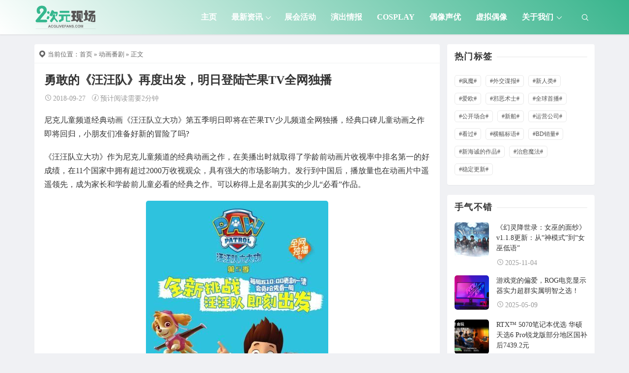

--- FILE ---
content_type: text/html; charset=UTF-8
request_url: https://www.acglivefan.com/archives/27125
body_size: 12479
content:
<!DOCTYPE html>
<html lang="en-US">
<head>
<meta http-equiv="content-type" content="text/html; charset=UTF-8">
<meta name="viewport" content="width=device-width, minimum-scale=1.0, maximum-scale=1.0, initial-scale=1.0">

<title>勇敢的《汪汪队》再度出发，明日登陆芒果TV全网独播-二次元现场</title>
<meta name="keywords" content="汪汪队,动画番剧, 资讯聚合, 2018">
<meta name="description" content="尼克儿童频道经典动画《汪汪队立大功》第五季明日即将在芒果TV少儿频道全网独播，经典口碑儿童动画之作即将回归，小朋友们准备好新的冒险了吗? 《汪汪队立大功》作为尼克儿童频道的经典动画之作，在美播出时就取得了学龄前动画片收视率中排名第一的好成绩，在11个国家中拥有超过2000万收视观众，具有强大的市场影响力。发行到中国后，播放量也在动画片中遥遥领先，成为家长和学龄前儿童必看的经典之作。可以称得上是名副">
<script type="application/javascript">var ajaxurl = "https://www.acglivefan.com/wp-admin/admin-ajax.php"</script><meta name='robots' content='max-image-preview:large' />
	<style>img:is([sizes="auto" i], [sizes^="auto," i]) { contain-intrinsic-size: 3000px 1500px }</style>
	<script src="https://www.acglivefan.com/wp-content/themes/Relive-Pro/static/js/lazysizes.min.js" async=""></script><link rel='stylesheet' id='wp-block-library-css' href='https://www.acglivefan.com/wp-includes/css/dist/block-library/style.min.css' type='text/css' media='all' />
<style id='classic-theme-styles-inline-css' type='text/css'>
/*! This file is auto-generated */
.wp-block-button__link{color:#fff;background-color:#32373c;border-radius:9999px;box-shadow:none;text-decoration:none;padding:calc(.667em + 2px) calc(1.333em + 2px);font-size:1.125em}.wp-block-file__button{background:#32373c;color:#fff;text-decoration:none}
</style>
<style id='global-styles-inline-css' type='text/css'>
:root{--wp--preset--aspect-ratio--square: 1;--wp--preset--aspect-ratio--4-3: 4/3;--wp--preset--aspect-ratio--3-4: 3/4;--wp--preset--aspect-ratio--3-2: 3/2;--wp--preset--aspect-ratio--2-3: 2/3;--wp--preset--aspect-ratio--16-9: 16/9;--wp--preset--aspect-ratio--9-16: 9/16;--wp--preset--color--black: #000000;--wp--preset--color--cyan-bluish-gray: #abb8c3;--wp--preset--color--white: #ffffff;--wp--preset--color--pale-pink: #f78da7;--wp--preset--color--vivid-red: #cf2e2e;--wp--preset--color--luminous-vivid-orange: #ff6900;--wp--preset--color--luminous-vivid-amber: #fcb900;--wp--preset--color--light-green-cyan: #7bdcb5;--wp--preset--color--vivid-green-cyan: #00d084;--wp--preset--color--pale-cyan-blue: #8ed1fc;--wp--preset--color--vivid-cyan-blue: #0693e3;--wp--preset--color--vivid-purple: #9b51e0;--wp--preset--gradient--vivid-cyan-blue-to-vivid-purple: linear-gradient(135deg,rgba(6,147,227,1) 0%,rgb(155,81,224) 100%);--wp--preset--gradient--light-green-cyan-to-vivid-green-cyan: linear-gradient(135deg,rgb(122,220,180) 0%,rgb(0,208,130) 100%);--wp--preset--gradient--luminous-vivid-amber-to-luminous-vivid-orange: linear-gradient(135deg,rgba(252,185,0,1) 0%,rgba(255,105,0,1) 100%);--wp--preset--gradient--luminous-vivid-orange-to-vivid-red: linear-gradient(135deg,rgba(255,105,0,1) 0%,rgb(207,46,46) 100%);--wp--preset--gradient--very-light-gray-to-cyan-bluish-gray: linear-gradient(135deg,rgb(238,238,238) 0%,rgb(169,184,195) 100%);--wp--preset--gradient--cool-to-warm-spectrum: linear-gradient(135deg,rgb(74,234,220) 0%,rgb(151,120,209) 20%,rgb(207,42,186) 40%,rgb(238,44,130) 60%,rgb(251,105,98) 80%,rgb(254,248,76) 100%);--wp--preset--gradient--blush-light-purple: linear-gradient(135deg,rgb(255,206,236) 0%,rgb(152,150,240) 100%);--wp--preset--gradient--blush-bordeaux: linear-gradient(135deg,rgb(254,205,165) 0%,rgb(254,45,45) 50%,rgb(107,0,62) 100%);--wp--preset--gradient--luminous-dusk: linear-gradient(135deg,rgb(255,203,112) 0%,rgb(199,81,192) 50%,rgb(65,88,208) 100%);--wp--preset--gradient--pale-ocean: linear-gradient(135deg,rgb(255,245,203) 0%,rgb(182,227,212) 50%,rgb(51,167,181) 100%);--wp--preset--gradient--electric-grass: linear-gradient(135deg,rgb(202,248,128) 0%,rgb(113,206,126) 100%);--wp--preset--gradient--midnight: linear-gradient(135deg,rgb(2,3,129) 0%,rgb(40,116,252) 100%);--wp--preset--font-size--small: 13px;--wp--preset--font-size--medium: 20px;--wp--preset--font-size--large: 36px;--wp--preset--font-size--x-large: 42px;--wp--preset--spacing--20: 0.44rem;--wp--preset--spacing--30: 0.67rem;--wp--preset--spacing--40: 1rem;--wp--preset--spacing--50: 1.5rem;--wp--preset--spacing--60: 2.25rem;--wp--preset--spacing--70: 3.38rem;--wp--preset--spacing--80: 5.06rem;--wp--preset--shadow--natural: 6px 6px 9px rgba(0, 0, 0, 0.2);--wp--preset--shadow--deep: 12px 12px 50px rgba(0, 0, 0, 0.4);--wp--preset--shadow--sharp: 6px 6px 0px rgba(0, 0, 0, 0.2);--wp--preset--shadow--outlined: 6px 6px 0px -3px rgba(255, 255, 255, 1), 6px 6px rgba(0, 0, 0, 1);--wp--preset--shadow--crisp: 6px 6px 0px rgba(0, 0, 0, 1);}:where(.is-layout-flex){gap: 0.5em;}:where(.is-layout-grid){gap: 0.5em;}body .is-layout-flex{display: flex;}.is-layout-flex{flex-wrap: wrap;align-items: center;}.is-layout-flex > :is(*, div){margin: 0;}body .is-layout-grid{display: grid;}.is-layout-grid > :is(*, div){margin: 0;}:where(.wp-block-columns.is-layout-flex){gap: 2em;}:where(.wp-block-columns.is-layout-grid){gap: 2em;}:where(.wp-block-post-template.is-layout-flex){gap: 1.25em;}:where(.wp-block-post-template.is-layout-grid){gap: 1.25em;}.has-black-color{color: var(--wp--preset--color--black) !important;}.has-cyan-bluish-gray-color{color: var(--wp--preset--color--cyan-bluish-gray) !important;}.has-white-color{color: var(--wp--preset--color--white) !important;}.has-pale-pink-color{color: var(--wp--preset--color--pale-pink) !important;}.has-vivid-red-color{color: var(--wp--preset--color--vivid-red) !important;}.has-luminous-vivid-orange-color{color: var(--wp--preset--color--luminous-vivid-orange) !important;}.has-luminous-vivid-amber-color{color: var(--wp--preset--color--luminous-vivid-amber) !important;}.has-light-green-cyan-color{color: var(--wp--preset--color--light-green-cyan) !important;}.has-vivid-green-cyan-color{color: var(--wp--preset--color--vivid-green-cyan) !important;}.has-pale-cyan-blue-color{color: var(--wp--preset--color--pale-cyan-blue) !important;}.has-vivid-cyan-blue-color{color: var(--wp--preset--color--vivid-cyan-blue) !important;}.has-vivid-purple-color{color: var(--wp--preset--color--vivid-purple) !important;}.has-black-background-color{background-color: var(--wp--preset--color--black) !important;}.has-cyan-bluish-gray-background-color{background-color: var(--wp--preset--color--cyan-bluish-gray) !important;}.has-white-background-color{background-color: var(--wp--preset--color--white) !important;}.has-pale-pink-background-color{background-color: var(--wp--preset--color--pale-pink) !important;}.has-vivid-red-background-color{background-color: var(--wp--preset--color--vivid-red) !important;}.has-luminous-vivid-orange-background-color{background-color: var(--wp--preset--color--luminous-vivid-orange) !important;}.has-luminous-vivid-amber-background-color{background-color: var(--wp--preset--color--luminous-vivid-amber) !important;}.has-light-green-cyan-background-color{background-color: var(--wp--preset--color--light-green-cyan) !important;}.has-vivid-green-cyan-background-color{background-color: var(--wp--preset--color--vivid-green-cyan) !important;}.has-pale-cyan-blue-background-color{background-color: var(--wp--preset--color--pale-cyan-blue) !important;}.has-vivid-cyan-blue-background-color{background-color: var(--wp--preset--color--vivid-cyan-blue) !important;}.has-vivid-purple-background-color{background-color: var(--wp--preset--color--vivid-purple) !important;}.has-black-border-color{border-color: var(--wp--preset--color--black) !important;}.has-cyan-bluish-gray-border-color{border-color: var(--wp--preset--color--cyan-bluish-gray) !important;}.has-white-border-color{border-color: var(--wp--preset--color--white) !important;}.has-pale-pink-border-color{border-color: var(--wp--preset--color--pale-pink) !important;}.has-vivid-red-border-color{border-color: var(--wp--preset--color--vivid-red) !important;}.has-luminous-vivid-orange-border-color{border-color: var(--wp--preset--color--luminous-vivid-orange) !important;}.has-luminous-vivid-amber-border-color{border-color: var(--wp--preset--color--luminous-vivid-amber) !important;}.has-light-green-cyan-border-color{border-color: var(--wp--preset--color--light-green-cyan) !important;}.has-vivid-green-cyan-border-color{border-color: var(--wp--preset--color--vivid-green-cyan) !important;}.has-pale-cyan-blue-border-color{border-color: var(--wp--preset--color--pale-cyan-blue) !important;}.has-vivid-cyan-blue-border-color{border-color: var(--wp--preset--color--vivid-cyan-blue) !important;}.has-vivid-purple-border-color{border-color: var(--wp--preset--color--vivid-purple) !important;}.has-vivid-cyan-blue-to-vivid-purple-gradient-background{background: var(--wp--preset--gradient--vivid-cyan-blue-to-vivid-purple) !important;}.has-light-green-cyan-to-vivid-green-cyan-gradient-background{background: var(--wp--preset--gradient--light-green-cyan-to-vivid-green-cyan) !important;}.has-luminous-vivid-amber-to-luminous-vivid-orange-gradient-background{background: var(--wp--preset--gradient--luminous-vivid-amber-to-luminous-vivid-orange) !important;}.has-luminous-vivid-orange-to-vivid-red-gradient-background{background: var(--wp--preset--gradient--luminous-vivid-orange-to-vivid-red) !important;}.has-very-light-gray-to-cyan-bluish-gray-gradient-background{background: var(--wp--preset--gradient--very-light-gray-to-cyan-bluish-gray) !important;}.has-cool-to-warm-spectrum-gradient-background{background: var(--wp--preset--gradient--cool-to-warm-spectrum) !important;}.has-blush-light-purple-gradient-background{background: var(--wp--preset--gradient--blush-light-purple) !important;}.has-blush-bordeaux-gradient-background{background: var(--wp--preset--gradient--blush-bordeaux) !important;}.has-luminous-dusk-gradient-background{background: var(--wp--preset--gradient--luminous-dusk) !important;}.has-pale-ocean-gradient-background{background: var(--wp--preset--gradient--pale-ocean) !important;}.has-electric-grass-gradient-background{background: var(--wp--preset--gradient--electric-grass) !important;}.has-midnight-gradient-background{background: var(--wp--preset--gradient--midnight) !important;}.has-small-font-size{font-size: var(--wp--preset--font-size--small) !important;}.has-medium-font-size{font-size: var(--wp--preset--font-size--medium) !important;}.has-large-font-size{font-size: var(--wp--preset--font-size--large) !important;}.has-x-large-font-size{font-size: var(--wp--preset--font-size--x-large) !important;}
:where(.wp-block-post-template.is-layout-flex){gap: 1.25em;}:where(.wp-block-post-template.is-layout-grid){gap: 1.25em;}
:where(.wp-block-columns.is-layout-flex){gap: 2em;}:where(.wp-block-columns.is-layout-grid){gap: 2em;}
:root :where(.wp-block-pullquote){font-size: 1.5em;line-height: 1.6;}
</style>
<link rel='stylesheet' id='xintheme_vendors-css' href='https://www.acglivefan.com/wp-content/themes/Relive-Pro/static/css/vendors.css' type='text/css' media='all' />
<link rel='stylesheet' id='relive-style-css' href='https://www.acglivefan.com/wp-content/themes/Relive-Pro/static/css/style.css' type='text/css' media='all' />
<link rel='stylesheet' id='iconfont-css' href='https://www.acglivefan.com/wp-content/themes/Relive-Pro/static/font/iconfont.css' type='text/css' media='all' />
<link rel='stylesheet' id='fancybox-css' href='https://www.acglivefan.com/wp-content/themes/Relive-Pro/static/fancybox/jquery.fancybox.min.css' type='text/css' media='all' />
<script type="text/javascript" src="https://www.acglivefan.com/wp-includes/js/jquery/jquery.min.js" id="jquery-core-js"></script>
<script type="text/javascript" src="https://www.acglivefan.com/wp-includes/js/jquery/jquery-migrate.min.js" id="jquery-migrate-js"></script>
<link rel="https://api.w.org/" href="https://www.acglivefan.com/wp-json/" /><link rel="alternate" title="JSON" type="application/json" href="https://www.acglivefan.com/wp-json/wp/v2/posts/27125" /><link rel="alternate" title="oEmbed (JSON)" type="application/json+oembed" href="https://www.acglivefan.com/wp-json/oembed/1.0/embed?url=https%3A%2F%2Fwww.acglivefan.com%2Farchives%2F27125" />
<link rel="alternate" title="oEmbed (XML)" type="text/xml+oembed" href="https://www.acglivefan.com/wp-json/oembed/1.0/embed?url=https%3A%2F%2Fwww.acglivefan.com%2Farchives%2F27125&#038;format=xml" />
<style>.mobile-header--inverse .mobile-header-btn,.mobile-header--inverse .mobile-header-btn:hover,.navigation-bar--inverse .navigation--main > li > a, .navigation-bar--inverse .navigation-bar-btn,.navigation-bar--inverse .navigation--main > li.current-menu-item > a, .navigation-bar--inverse .navigation--main > li:hover > a,.navigation-bar--inverse .navigation-bar-btn:hover,.social-list--inverse > li > a,.social-list--inverse > li > a:hover {color: #fff;}</style><style>.post__thumb a:first-child{-webkit-backface-visibility: hidden;-moz-backface-visibility: hidden;-webkit-transform: translate3d(0, 0, 0);-moz-transform: translate3d(0, 0, 0);}.post__thumb a,.post--overlay,.post__thumb img,.xintheme-ad img,.widget img,.entry-content img,.featured-with-overlap-posts .sub-posts article .post__thumb{border-radius: 5px}.post__thumb a + a{border-radius: 2px}.post__cat,.category-tile__name{border-radius: 2px}</style><style>.breadcrumb a:hover,.post .post__title a:hover {color:}.navigation--main > li > a::before {background:#39b58d}.site-header--skin-4 .navigation--main > li > a::before {background: #39b58d !important;}</style><meta name="baidu-site-verification" content="code-l5OO1YqpXX" />
<script>
var _hmt = _hmt || [];
(function() {
  var hm = document.createElement("script");
  hm.src = "https://hm.baidu.com/hm.js?d2e705caa197e0fad943e3d38623d195";
  var s = document.getElementsByTagName("script")[0]; 
  s.parentNode.insertBefore(hm, s);
})();
</script>
<!-- Global site tag (gtag.js) - Google Analytics -->
<script async src="https://www.googletagmanager.com/gtag/js?id=G-G7GZ41EXW4"></script>
<script>
  window.dataLayer = window.dataLayer || [];
  function gtag(){dataLayer.push(arguments);}
  gtag('js', new Date());

  gtag('config', 'G-G7GZ41EXW4');
</script><link rel="icon" href="https://www.acglivefan.com/wp-content/uploads/2016/04/cropped-logo_512-32x32.png" sizes="32x32" />
<link rel="icon" href="https://www.acglivefan.com/wp-content/uploads/2016/04/cropped-logo_512-192x192.png" sizes="192x192" />
<link rel="apple-touch-icon" href="https://www.acglivefan.com/wp-content/uploads/2016/04/cropped-logo_512-180x180.png" />
<meta name="msapplication-TileImage" content="https://www.acglivefan.com/wp-content/uploads/2016/04/cropped-logo_512-270x270.png" />
</head>
<body class="wp-singular post-template-default single single-post postid-27125 single-format-standard wp-theme-Relive-Pro body_relive_v3">
<div class="site-wrapper">
	<style>.site-header .navigation-bar,.site-header .mobile-header,.site-header--skin-4, .site-header--skin-4 .mobile-header {background: #ffffff;background: -webkit-linear-gradient(-495deg, #39b58d 0, #ffffff 100%);background: linear-gradient(225deg, #39b58d 0, #ffffff 100%);}</style>
<header class="site-header site-header--skin-2">
<div id="mnmd-mobile-header" class="mobile-header visible-xs visible-sm mobile-header--inverse">
	<div class="mobile-header__inner mobile-header__inner--flex">
		<div class="header-branding header-branding--mobile mobile-header__section text-left">
			<div class="header-logo header-logo--mobile flexbox__item text-left">
				<a href="https://www.acglivefan.com">
					<img src="https://www.acglivefan.com/wp-content/uploads/2021/05/logo.png" alt="二次元现场">
				</a>
			</div>
		</div>
		<div class="mobile-header__section text-right">
			<button type="submit" class="mobile-header-btn js-search-dropdown-toggle">
				<span class="hidden-xs">搜索</span>
				<i class="iconfont icon-sousuo mdicon--last hidden-xs"></i>
				<i class="iconfont icon-sousuo visible-xs-inline-block"></i>
			</button>
			<a href="#mnmd-offcanvas-mobile" class="offcanvas-menu-toggle mobile-header-btn js-mnmd-offcanvas-toggle">
				<span class="hidden-xs">菜单</span>
				<i class="iconfont icon-wangzhandaohang mdicon--last hidden-xs"></i>
				<i class="iconfont icon-wangzhandaohang visible-xs-inline-block"></i>
			</a>
		</div>
	</div>
</div><nav class="navigation-bar navigation-bar--fullwidth hidden-xs hidden-sm js-sticky-header-holder navigation-bar--inverse">
<div class="container container--wide"><div class="navigation-bar__inner">
	<div class="navigation-bar__section">
		<div class="site-logo header-logo">
			<a href="https://www.acglivefan.com">
				<img src="https://www.acglivefan.com/wp-content/uploads/2021/05/logo.png" alt="二次元现场">
			</a>
		</div>
	</div>
	<div class="navigation-wrapper navigation-bar__section js-priority-nav">
		<div id="main-menu" class="menu-main-menu-container">
			<ul id="menu-main-menu" class="navigation navigation--main navigation--inline">
				<li class="menu-item"><a href="https://www.acglivefan.com/">主页</a></li>
<li class="menu-item current-post-ancestor current-menu-parent menu-item-has-children"><a href="https://www.acglivefan.com/news">最新资讯</a>
<ul class="sub-menu">
	<li class="menu-item current-post-ancestor current-menu-parent"><a href="https://www.acglivefan.com/anime">动画番剧</a></li>
	<li class="menu-item"><a href="https://www.acglivefan.com/comic">漫画小说</a></li>
	<li class="menu-item"><a href="https://www.acglivefan.com/%e6%b8%b8%e6%88%8f%e8%b5%84%e8%ae%af">游戏资讯</a></li>
	<li class="menu-item"><a href="https://www.acglivefan.com/model">手办周边</a></li>
</ul>
</li>
<li class="menu-item"><a href="https://www.acglivefan.com/acg">展会活动</a></li>
<li class="menu-item"><a href="https://www.acglivefan.com/%e6%bc%94%e5%87%ba%e6%83%85%e6%8a%a5">演出情报</a></li>
<li class="menu-item"><a href="https://www.acglivefan.com/cosplay">Cosplay</a></li>
<li class="menu-item"><a href="https://www.acglivefan.com/idol">偶像声优</a></li>
<li class="menu-item"><a href="https://www.acglivefan.com/vtuber">虚拟偶像</a></li>
<li class="menu-item menu-item-has-children"><a href="https://www.acglivefan.com/about">关于我们</a>
<ul class="sub-menu">
	<li class="menu-item"><a rel="privacy-policy" href="https://www.acglivefan.com/policy">隐私政策</a></li>
	<li class="menu-item"><a href="https://www.acglivefan.com/%e6%b8%a0%e9%81%93%e5%90%88%e4%bd%9c">渠道合作</a></li>
	<li class="menu-item"><a href="https://www.acglivefan.com/shengming">免责声明</a></li>
	<li class="menu-item"><a href="https://www.acglivefan.com/tousu">内容投诉</a></li>
</ul>
</li>
							</ul>
		</div>
	</div>
	<div class="navigation-bar__section lwa lwa-template-modal">
				<button type="submit" class="navigation-bar-btn js-search-dropdown-toggle">
			<i class="iconfont icon-sousuo"></i>
		</button>
	</div>
</div>
<div id="header-search-dropdown" class="header-search-dropdown ajax-search is-in-navbar js-ajax-search">
	<div class="container container--narrow">
		<form class="search-form search-form--horizontal" method="get" action="https://www.acglivefan.com/">
			<div class="search-form__input-wrap">
				<input type="text" name="s" class="search-form__input" placeholder="输入关键词进行搜索..." value=""/>
			</div>
			<div class="search-form__submit-wrap">
				<button type="submit" class="search-form__submit btn btn-primary">搜索一下</button>
			</div>
		</form>
		
		<div class="search-results">
			<div class="typing-loader"></div>
			<div class="search-results__inner"></div>
		</div>
	</div>
</div></div></nav>
</header>

		<div class="site-content">
				<div class="mnmd-block mnmd-block--fullwidth">
			<div class="container ">
				<div class="row">
										<div class="relive_v3_15 mnmd-main-col">
					<ul class="breadcrumb"><li><i class="iconfont icon-tripposition"></i> 当前位置：</li><a href="https://www.acglivefan.com">首页</a> &raquo; <a href="https://www.acglivefan.com/anime">动画番剧</a>  &raquo; 正文</ul>										<div class=" relive_v3 relive_v3_bottom_0">
												<article class="mnmd-block post">
						<div class="single-content">
							<header class="single-header">

<h1 class="entry-title">勇敢的《汪汪队》再度出发，明日登陆芒果TV全网独播</h1>
<div class="entry-meta">
				<time class="time published" title="2018-09-27"><i class="iconfont icon-time"></i>2018-09-27</time>
						<span><i class="iconfont icon-tishi3"></i>预计阅读需要2分钟</span>
	</div>
</header>																					<div class="entry-content typography-copy">
							<p style="text-align: left;">尼克儿童频道经典动画《汪汪队立大功》第五季明日即将在芒果TV少儿频道全网独播，经典口碑儿童动画之作即将回归，小朋友们准备好新的冒险了吗?</p>
<p style="text-align: left;">《汪汪队立大功》作为尼克儿童频道的经典动画之作，在美播出时就取得了学龄前动画片收视率中排名第一的好成绩，在11个国家中拥有超过2000万收视观众，具有强大的市场影响力。发行到中国后，播放量也在动画片中遥遥领先，成为家长和学龄前儿童必看的经典之作。可以称得上是名副其实的少儿“必看”作品。</p>
<p style="text-align: left;"><img fetchpriority="high" decoding="async" width="371" height="561" class="size-full wp-image-27126 aligncenter" src="http://www.acglivefans.com/wp-content/uploads/2018/09/1538040704215.jpg" srcset="https://www.acglivefan.com/wp-content/uploads/2018/09/1538040704215.jpg 371w, https://www.acglivefan.com/wp-content/uploads/2018/09/1538040704215-198x300.jpg 198w" sizes="(max-width: 371px) 100vw, 371px" /></p>
<p style="text-align: left;">软萌汪汪大集结，救援抢险样样精通</p>
<p style="text-align: left;">《汪汪队立大功》的故事背景为一名精通科技的10岁男孩Ryder在拯救了6条小狗之后，将他们训练成了一组本领高强的狗狗巡逻队。每个小狗都性格鲜明，也各有特长。斑点狗Marshall(毛毛)擅长火中急救;斗牛犬Rubble(小力)精通工程机械;牧羊犬Chase(阿奇)是个超级特工;混血儿Rocky(灰灰)是个维修能手;拉布拉多犬Zuma(路马)最熟悉水中救援;而可卡颇犬Skye(天天)掌握着各种航空技术。拥有这么多解决问题的能力，在加上Ryder提供的炫酷装备支持，不管遇到多么困难和危险的救援任务，他们还总是忘不了相互玩闹，制作轻松的气氛，而每次幽默乐观的狗狗能总能顺利完成任务，这样萌萌的设定也是让许多小朋友欲罢不能的原因。</p>
<p style="text-align: left;">汪汪集结再度出发，芒果TV全网独播</p>
<p style="text-align: left;">从芒果TV最新的《汪汪队立大功》第五季预告片中可以看出，第五季的《汪汪队》在前作的基础上做了极大的提升，无论是动画画质或是故事剧情，都让人耳目一新。更值得一提的是，不同于前几季，此次《汪汪队立大功》第五季并不会在多个平台拼播，而是将在芒果TV全网独播，9月28日起，每周五上午10点更新一集，芒果TV会员更能抢先看一集。</p>
<p style="text-align: left;">这样可爱勇敢的狗狗小朋友们一定不会错过的~想了解更多《汪汪队立大功》的精彩内容吗？那就请守候9月28日芒果TV 少儿频道《汪汪队立大功》第五季。</p>
														</div>
																					<footer class="single-footer entry-footer">
							<div class="entry-info">
								<div class="row row--space-between grid-gutter-10">
									<div class="entry-tags col-sm-12">
										<ul>
											<li class="entry-tags__icon"><i class="iconfont icon-tag"></i><span class="sr-only">文章标签</span></li><li><a href="https://www.acglivefan.com/archives/tag/%e6%b1%aa%e6%b1%aa%e9%98%9f" rel="tag">汪汪队</a></li>										</ul>
									</div>
								</div>
							</div>
																					</footer>
						</div>
						</article>
												<div class="posts-navigation single-entry-section clearfix">
		<div class="posts-navigation__prev">
		<article class="post--overlay post--overlay-bottom post--overlay-floorfade">
		<img class="background-img" src="https://www.acglivefan.com/wp-content/uploads/2018/09/connect-series-2018-in-chongqing.png">
		<div class="post__text inverse-text">
			<div class="post__text-wrap">
				<a class="posts-navigation__label" href="https://www.acglivefan.com/archives/27121"><span><i class="iconfont icon-return"></i>上一篇</span></a>
				<div class="post__text-inner">
					<h3 class="post__title typescale-1">CONNECT SERIES 2018 in Chongqing</h3>
				</div>
			</div>
		</div>
		<a href="https://www.acglivefan.com/archives/27121" class="link-overlay"></a>
		</article>
	</div>
			<div class="posts-navigation__next">
		<article class="post--overlay post--overlay-bottom post--overlay-floorfade">
		<img class="background-img" src="https://www.acglivefan.com/wp-content/uploads/2018/09/153810177221.png">
		<div class="post__text inverse-text">
			<div class="post__text-wrap">
				<a class="posts-navigation__label" href="https://www.acglivefan.com/archives/27129"><span>下一篇<i class="iconfont icon-enter"></i></span></a>
				<div class="post__text-inner">
					<h3 class="post__title typescale-1">微博动漫IP天团亮相CICF漫展，承包你的国庆假期</h3>
				</div>
			</div>
		</div>
		<a href="https://www.acglivefan.com/archives/27129" class="link-overlay"></a>
		</article>
	</div>
	</div>						<div class="related-posts single-entry-section">
	<div class="block-heading ">
		<h4 class="block-heading__title">你也可能喜欢</h4>
	</div>
	<div class="posts-list">
		<div class="row row--space-between">
			<div class="col-xs-12 col-sm-12">
				<ul class="list-space-md list-unstyled list-seperated">
									<li><article class="post post--horizontal post--horizontal-xs">
					<div class="post__thumb min-height-100">
						<a href="https://www.acglivefan.com/archives/73035">
							<img class="lazyload" src="https://www.acglivefan.com/wp-content/uploads/2017/10/loading_a788ad0.gif" data-src="https://www.acglivefan.com/wp-content/themes/Relive-Pro/timthumb.php&#63;src=https://www.acglivefan.com/wp-content/uploads/2025/12/从救火到精修：《无主之地4》进入稳健运.jpg&#38;w=180&#38;h=180&#38;zc=1&#38;q=100" alt="从“救火”到“精修”：《无主之地4》进入稳健运营新阶段" width="180" height="180">
						</a>
					</div>
					<div class="post__text ">
						<h3 class="post__title typescale-1">
							<a href="https://www.acglivefan.com/archives/73035">从“救火”到“精修”：《无主之地4》进入稳健运营新阶段</a>
						</h3>
						<div class="post__meta">
							<time class="time published" title="2025-12-02"><i class="iconfont icon-time"></i>2025-12-02</time>
																				</div>
					</div>
					</article>
					</li>
										<li><article class="post post--horizontal post--horizontal-xs">
					<div class="post__thumb min-height-100">
						<a href="https://www.acglivefan.com/archives/72724">
							<img class="lazyload" src="https://www.acglivefan.com/wp-content/uploads/2017/10/loading_a788ad0.gif" data-src="https://www.acglivefan.com/wp-content/themes/Relive-Pro/timthumb.php&#63;src=https://www.acglivefan.com/wp-content/uploads/2025/10/《恶意不息》移除微交易，第七个热补丁的信号与.jpg&#38;w=180&#38;h=180&#38;zc=1&#38;q=100" alt="《恶意不息》移除微交易，第七个热补丁的信号与救赎" width="180" height="180">
						</a>
					</div>
					<div class="post__text ">
						<h3 class="post__title typescale-1">
							<a href="https://www.acglivefan.com/archives/72724">《恶意不息》移除微交易，第七个热补丁的信号与救赎</a>
						</h3>
						<div class="post__meta">
							<time class="time published" title="2025-10-02"><i class="iconfont icon-time"></i>2025-10-02</time>
																				</div>
					</div>
					</article>
					</li>
										<li><article class="post post--horizontal post--horizontal-xs">
					<div class="post__thumb min-height-100">
						<a href="https://www.acglivefan.com/archives/72391">
							<img class="lazyload" src="https://www.acglivefan.com/wp-content/uploads/2017/10/loading_a788ad0.gif" data-src="https://www.acglivefan.com/wp-content/themes/Relive-Pro/timthumb.php&#63;src=https://www.acglivefan.com/wp-content/uploads/2025/07/723-1.png&#38;w=180&#38;h=180&#38;zc=1&#38;q=100" alt="一眼心动 高颜值游戏本华硕天选6 Pro搭载RTX&#x2122; 5060国补价7439元" width="180" height="180">
						</a>
					</div>
					<div class="post__text ">
						<h3 class="post__title typescale-1">
							<a href="https://www.acglivefan.com/archives/72391">一眼心动 高颜值游戏本华硕天选6 Pro搭载RTX&#x2122; 5060国补价7439元</a>
						</h3>
						<div class="post__meta">
							<time class="time published" title="2025-07-23"><i class="iconfont icon-time"></i>2025-07-23</time>
																				</div>
					</div>
					</article>
					</li>
										<li><article class="post post--horizontal post--horizontal-xs">
					<div class="post__thumb min-height-100">
						<a href="https://www.acglivefan.com/archives/71878">
							<img class="lazyload" src="https://www.acglivefan.com/wp-content/uploads/2017/10/loading_a788ad0.gif" data-src="https://www.acglivefan.com/wp-content/themes/Relive-Pro/timthumb.php&#63;src=https://www.acglivefan.com/wp-content/uploads/2025/03/屏幕截图-2025-03-27-112316.png&#38;w=180&#38;h=180&#38;zc=1&#38;q=100" alt="2025年番剧推荐 高能续作与情怀终章齐聚" width="180" height="180">
						</a>
					</div>
					<div class="post__text ">
						<h3 class="post__title typescale-1">
							<a href="https://www.acglivefan.com/archives/71878">2025年番剧推荐 高能续作与情怀终章齐聚</a>
						</h3>
						<div class="post__meta">
							<time class="time published" title="2025-03-27"><i class="iconfont icon-time"></i>2025-03-27</time>
																				</div>
					</div>
					</article>
					</li>
									</ul>
			</div>
		</div>
	</div>
</div>											</div>
										</div>
										<div class="mnmd-sub-col mnmd-sub-col--right js-sticky-sidebar">
    <div class="theiaStickySidebar">

    
    
    
    
    

    <div class="widget relive_widget_v3 xintheme_tag"><div class="widget__title block-heading block-heading--line"><h4 class="widget__title-text">热门标签</h4></div><ul class="colorful-categories box"><li><a href="https://www.acglivefan.com/archives/tag/%e7%96%af%e9%ad%94" class="tag-item" title="#疯魔# 共有1篇文章">#疯魔#<!--sup>1</sup--></a></li><li><a href="https://www.acglivefan.com/archives/tag/%e5%a4%96%e4%ba%a4%e8%b0%8d%e6%8a%a5" class="tag-item" title="#外交谍报# 共有1篇文章">#外交谍报#<!--sup>1</sup--></a></li><li><a href="https://www.acglivefan.com/archives/tag/%e6%96%b0%e4%ba%ba%e7%b1%bb" class="tag-item" title="#新人类# 共有1篇文章">#新人类#<!--sup>1</sup--></a></li><li><a href="https://www.acglivefan.com/archives/tag/%e7%88%b1%e6%ac%a7" class="tag-item" title="#爱欧# 共有1篇文章">#爱欧#<!--sup>1</sup--></a></li><li><a href="https://www.acglivefan.com/archives/tag/%e9%82%aa%e6%81%b6%e6%9c%af%e5%a3%ab" class="tag-item" title="#邪恶术士# 共有1篇文章">#邪恶术士#<!--sup>1</sup--></a></li><li><a href="https://www.acglivefan.com/archives/tag/%e5%85%a8%e7%90%83%e9%a6%96%e6%92%ad" class="tag-item" title="#全球首播# 共有1篇文章">#全球首播#<!--sup>1</sup--></a></li><li><a href="https://www.acglivefan.com/archives/tag/%e5%85%ac%e5%bc%80%e5%9c%ba%e5%90%88" class="tag-item" title="#公开场合# 共有1篇文章">#公开场合#<!--sup>1</sup--></a></li><li><a href="https://www.acglivefan.com/archives/tag/%e6%96%b0%e8%88%b9" class="tag-item" title="#新船# 共有1篇文章">#新船#<!--sup>1</sup--></a></li><li><a href="https://www.acglivefan.com/archives/tag/%e8%bf%90%e8%90%a5%e5%85%ac%e5%8f%b8" class="tag-item" title="#运营公司# 共有1篇文章">#运营公司#<!--sup>1</sup--></a></li><li><a href="https://www.acglivefan.com/archives/tag/%e7%9c%8b%e8%bf%87" class="tag-item" title="#看过# 共有1篇文章">#看过#<!--sup>1</sup--></a></li><li><a href="https://www.acglivefan.com/archives/tag/%e6%a8%aa%e5%b9%85%e6%a0%87%e8%af%ad" class="tag-item" title="#横幅标语# 共有1篇文章">#横幅标语#<!--sup>1</sup--></a></li><li><a href="https://www.acglivefan.com/archives/tag/bd%e9%94%80%e9%87%8f" class="tag-item" title="#BD销量# 共有1篇文章">#BD销量#<!--sup>1</sup--></a></li><li><a href="https://www.acglivefan.com/archives/tag/%e6%96%b0%e6%b5%b7%e8%af%9a%e7%9a%84%e4%bd%9c%e5%93%81" class="tag-item" title="#新海诚的作品# 共有1篇文章">#新海诚的作品#<!--sup>1</sup--></a></li><li><a href="https://www.acglivefan.com/archives/tag/%e6%b2%bb%e6%84%88%e9%ad%94%e6%b3%95" class="tag-item" title="#治愈魔法# 共有1篇文章">#治愈魔法#<!--sup>1</sup--></a></li><li><a href="https://www.acglivefan.com/archives/tag/%e7%a8%b3%e5%ae%9a%e6%9b%b4%e6%96%b0" class="tag-item" title="#稳定更新# 共有1篇文章">#稳定更新#<!--sup>1</sup--></a></li></ul></div><div class="widget relive_widget_v3">
	<div class="mnmd-widget-reviews-list">	
	<div class="widget__title block-heading block-heading--line">
		<h4 class="widget__title-text">手气不错</h4>
	</div>
	<ol class="posts-list list-space-sm list-unstyled">
												<li><article class="post post--horizontal post--horizontal-xxs">
		<div class="post__thumb min-height-70">
			<a href="https://www.acglivefan.com/archives/72895">
				<img class="lazyload" src="https://www.acglivefan.com/wp-content/uploads/2017/10/loading_a788ad0.gif" data-src="https://www.acglivefan.com/wp-content/themes/Relive-Pro/timthumb.php&#63;src=https://www.acglivefan.com/wp-content/uploads/2025/11/《幻灵降世录：女巫的面纱》v1-1-8更新：从神模式.png&#38;w=180&#38;h=180&#38;zc=1&#38;q=100" alt="《幻灵降世录：女巫的面纱》v1.1.8更新：从“神模式”到“女巫低语”" width="180" height="180">
			</a>
		</div>
		<div class="post__text ">
			<h3 class="post__title typescale-0">
				<a href="https://www.acglivefan.com/archives/72895">《幻灵降世录：女巫的面纱》v1.1.8更新：从“神模式”到“女巫低语”</a>
			</h3>
			<div class="post__meta ">
				<time class="time published"><i class="iconfont icon-time"></i>2025-11-04</time>
							</div>
		</div>
		</article></li>
																<li><article class="post post--horizontal post--horizontal-xxs">
		<div class="post__thumb min-height-70">
			<a href="https://www.acglivefan.com/archives/72019">
				<img class="lazyload" src="https://www.acglivefan.com/wp-content/uploads/2017/10/loading_a788ad0.gif" data-src="https://www.acglivefan.com/wp-content/themes/Relive-Pro/timthumb.php&#63;src=https://www.acglivefan.com/wp-content/uploads/2025/05/游戏党的偏爱，rog电竞显示器实力超群实属明智之.png&#38;w=180&#38;h=180&#38;zc=1&#38;q=100" alt="游戏党的偏爱，ROG电竞显示器实力超群实属明智之选！" width="180" height="180">
			</a>
		</div>
		<div class="post__text ">
			<h3 class="post__title typescale-0">
				<a href="https://www.acglivefan.com/archives/72019">游戏党的偏爱，ROG电竞显示器实力超群实属明智之选！</a>
			</h3>
			<div class="post__meta ">
				<time class="time published"><i class="iconfont icon-time"></i>2025-05-09</time>
							</div>
		</div>
		</article></li>
																<li><article class="post post--horizontal post--horizontal-xxs">
		<div class="post__thumb min-height-70">
			<a href="https://www.acglivefan.com/archives/72609">
				<img class="lazyload" src="https://www.acglivefan.com/wp-content/uploads/2017/10/loading_a788ad0.gif" data-src="https://www.acglivefan.com/wp-content/themes/Relive-Pro/timthumb.php&#63;src=https://www.acglivefan.com/wp-content/uploads/2025/09/rtx-5070笔记本优选-华硕天选6-pro锐龙版部分地区国补后7439-2.png&#38;w=180&#38;h=180&#38;zc=1&#38;q=100" alt="RTX&#x2122; 5070笔记本优选 华硕天选6 Pro锐龙版部分地区国补后7439.2元" width="180" height="180">
			</a>
		</div>
		<div class="post__text ">
			<h3 class="post__title typescale-0">
				<a href="https://www.acglivefan.com/archives/72609">RTX&#x2122; 5070笔记本优选 华硕天选6 Pro锐龙版部分地区国补后7439.2元</a>
			</h3>
			<div class="post__meta ">
				<time class="time published"><i class="iconfont icon-time"></i>2025-09-02</time>
							</div>
		</div>
		</article></li>
																<li><article class="post post--horizontal post--horizontal-xxs">
		<div class="post__thumb min-height-70">
			<a href="https://www.acglivefan.com/archives/71052">
				<img class="lazyload" src="https://www.acglivefan.com/wp-content/uploads/2017/10/loading_a788ad0.gif" data-src="https://www.acglivefan.com/wp-content/themes/Relive-Pro/timthumb.php&#63;src=https://www.acglivefan.com/wp-content/uploads/2024/10/《使命召唤：黑色行动6》pc版发布新预告-将于10月25日.png&#38;w=180&#38;h=180&#38;zc=1&#38;q=100" alt="《使命召唤：黑色行动6》PC版发布新预告 将于10月25日发售" width="180" height="180">
			</a>
		</div>
		<div class="post__text ">
			<h3 class="post__title typescale-0">
				<a href="https://www.acglivefan.com/archives/71052">《使命召唤：黑色行动6》PC版发布新预告 将于10月25日发售</a>
			</h3>
			<div class="post__meta ">
				<time class="time published"><i class="iconfont icon-time"></i>2024-10-16</time>
							</div>
		</div>
		</article></li>
																<li><article class="post post--horizontal post--horizontal-xxs">
		<div class="post__thumb min-height-70">
			<a href="https://www.acglivefan.com/archives/69583">
				<img class="lazyload" src="https://www.acglivefan.com/wp-content/uploads/2017/10/loading_a788ad0.gif" data-src="https://www.acglivefan.com/wp-content/themes/Relive-Pro/timthumb.php&#63;src=https://www.acglivefan.com/wp-content/uploads/2024/02/《兄弟：双子传说-重制版》上市宣传片公布-是对原.png&#38;w=180&#38;h=180&#38;zc=1&#38;q=100" alt="《兄弟：双子传说 重制版》上市宣传片公布 是对原作的精彩重现" width="180" height="180">
			</a>
		</div>
		<div class="post__text ">
			<h3 class="post__title typescale-0">
				<a href="https://www.acglivefan.com/archives/69583">《兄弟：双子传说 重制版》上市宣传片公布 是对原作的精彩重现</a>
			</h3>
			<div class="post__meta ">
				<time class="time published"><i class="iconfont icon-time"></i>2024-02-29</time>
							</div>
		</div>
		</article></li>
																<li><article class="post post--horizontal post--horizontal-xxs">
		<div class="post__thumb min-height-70">
			<a href="https://www.acglivefan.com/archives/69825">
				<img class="lazyload" src="https://www.acglivefan.com/wp-content/uploads/2017/10/loading_a788ad0.gif" data-src="https://www.acglivefan.com/wp-content/themes/Relive-Pro/timthumb.php&#63;src=https://www.acglivefan.com/wp-content/uploads/2024/04/享百亿补贴好价-rtx4060游戏本华硕天选5-pro锐龙版仅售7998元.png&#38;w=180&#38;h=180&#38;zc=1&#38;q=100" alt="享百亿补贴好价 RTX4060游戏本华硕天选5 Pro锐龙版仅售7998元" width="180" height="180">
			</a>
		</div>
		<div class="post__text ">
			<h3 class="post__title typescale-0">
				<a href="https://www.acglivefan.com/archives/69825">享百亿补贴好价 RTX4060游戏本华硕天选5 Pro锐龙版仅售7998元</a>
			</h3>
			<div class="post__meta ">
				<time class="time published"><i class="iconfont icon-time"></i>2024-04-07</time>
							</div>
		</div>
		</article></li>
																<li><article class="post post--horizontal post--horizontal-xxs">
		<div class="post__thumb min-height-70">
			<a href="https://www.acglivefan.com/archives/73115">
				<img class="lazyload" src="https://www.acglivefan.com/wp-content/uploads/2017/10/loading_a788ad0.gif" data-src="https://www.acglivefan.com/wp-content/themes/Relive-Pro/timthumb.php&#63;src=https://www.acglivefan.com/wp-content/uploads/2025/12/黑暗奇幻世界的救赎之旅：《遗物：第一守护者》.png&#38;w=180&#38;h=180&#38;zc=1&#38;q=100" alt="黑暗奇幻世界的救赎之旅：《遗物：第一守护者》深度解析" width="180" height="180">
			</a>
		</div>
		<div class="post__text ">
			<h3 class="post__title typescale-0">
				<a href="https://www.acglivefan.com/archives/73115">黑暗奇幻世界的救赎之旅：《遗物：第一守护者》深度解析</a>
			</h3>
			<div class="post__meta ">
				<time class="time published"><i class="iconfont icon-time"></i>2025-12-24</time>
							</div>
		</div>
		</article></li>
																<li><article class="post post--horizontal post--horizontal-xxs">
		<div class="post__thumb min-height-70">
			<a href="https://www.acglivefan.com/archives/69633">
				<img class="lazyload" src="https://www.acglivefan.com/wp-content/uploads/2017/10/loading_a788ad0.gif" data-src="https://www.acglivefan.com/wp-content/themes/Relive-Pro/timthumb.php&#63;src=https://www.acglivefan.com/wp-content/uploads/2024/03/2024-chinajoy-cosplay-封面大赛评委名单公布！.png&#38;w=180&#38;h=180&#38;zc=1&#38;q=100" alt="2024 ChinaJoy Cosplay 封面大赛评委名单公布！" width="180" height="180">
			</a>
		</div>
		<div class="post__text ">
			<h3 class="post__title typescale-0">
				<a href="https://www.acglivefan.com/archives/69633">2024 ChinaJoy Cosplay 封面大赛评委名单公布！</a>
			</h3>
			<div class="post__meta ">
				<time class="time published"><i class="iconfont icon-time"></i>2024-03-14</time>
							</div>
		</div>
		</article></li>
																<li><article class="post post--horizontal post--horizontal-xxs">
		<div class="post__thumb min-height-70">
			<a href="https://www.acglivefan.com/archives/71663">
				<img class="lazyload" src="https://www.acglivefan.com/wp-content/uploads/2017/10/loading_a788ad0.gif" data-src="https://www.acglivefan.com/wp-content/themes/Relive-Pro/timthumb.php&#63;src=https://www.acglivefan.com/wp-content/uploads/2025/02/《指环王：夏尔传说》再次延期-计划于7月29日发售.jpg&#38;w=180&#38;h=180&#38;zc=1&#38;q=100" alt="《指环王：夏尔传说》再次延期 计划于7月29日发售" width="180" height="180">
			</a>
		</div>
		<div class="post__text ">
			<h3 class="post__title typescale-0">
				<a href="https://www.acglivefan.com/archives/71663">《指环王：夏尔传说》再次延期 计划于7月29日发售</a>
			</h3>
			<div class="post__meta ">
				<time class="time published"><i class="iconfont icon-time"></i>2025-02-24</time>
							</div>
		</div>
		</article></li>
																<li><article class="post post--horizontal post--horizontal-xxs">
		<div class="post__thumb min-height-70">
			<a href="https://www.acglivefan.com/archives/69892">
				<img class="lazyload" src="https://www.acglivefan.com/wp-content/uploads/2017/10/loading_a788ad0.gif" data-src="https://www.acglivefan.com/wp-content/themes/Relive-Pro/timthumb.php&#63;src=https://www.acglivefan.com/wp-content/uploads/2024/04/《肯泽拉传说：扎乌》公开发售预告片-登陆ns、playstation.jpg&#38;w=180&#38;h=180&#38;zc=1&#38;q=100" alt="《肯泽拉传说：扎乌》公开发售预告片 登陆NS、PlayStation、Xbox和PC平台" width="180" height="180">
			</a>
		</div>
		<div class="post__text ">
			<h3 class="post__title typescale-0">
				<a href="https://www.acglivefan.com/archives/69892">《肯泽拉传说：扎乌》公开发售预告片 登陆NS、PlayStation、Xbox和PC平台</a>
			</h3>
			<div class="post__meta ">
				<time class="time published"><i class="iconfont icon-time"></i>2024-04-22</time>
							</div>
		</div>
		</article></li>
						 
		</ol>	
	</div>
</div>
<div class="widget_text widget relive_widget_v3 widget_custom_html"><div class="widget__title block-heading block-heading--line"><h4 class="widget__title-text">时光机</h4></div><div class="textwidget custom-html-widget"><a style="color:#39b58d" href="/2025">2025年</a>
<a style="color:#39b58d" href="/2024">2024年</a>
<a style="color:#39b58d" href="/2023">2023年</a>
<a style="color:#39b58d" href="/2022">2022年</a>
<a style="color:#39b58d" href="/2021">2021年</a>
<a style="color:#39b58d" href="/2020">2020年</a>
<a style="color:#39b58d" href="/2019">2019年</a>
<a style="color:#39b58d" href="/2018">2018年</a>
<a style="color:#39b58d" href="/2017">2017年</a>
<a style="color:#39b58d" href="/2016">2016年</a></div></div>    </div>
</div>
<script type="text/javascript">
  jQuery(document).ready(function() {

    var $stickyHeader = jQuery('.js-sticky-header');
    var marginTop = ($stickyHeader.length) ? ($stickyHeader.outerHeight() + 20) : 0;

    jQuery('.js-sticky-sidebar').theiaStickySidebar({
        // Settings
        //additionalMarginTop: 30
        additionalMarginTop: marginTop,
        additionalMarginBottom: 20,
    });

    jQuery('.mnmd-main-col').theiaStickySidebar({
        // Settings
        //additionalMarginTop: 30
        additionalMarginTop: 20,
        additionalMarginBottom: 20,
    });

  });
</script>
					
				</div>
			</div>
		</div>
	</div>
	<footer class="site-footer footer-6 site-footer--inverse inverse-text" style="background-color: #39b58d;">
		<div class="site-footer__section site-footer__section--flex site-footer__section--bordered-inner" style="padding-top: 0;">
		<div class="container">
						<div class="site-footer__section-inner">
				<div class="site-footer__section-left">
										<a target="_blank" href="/about">| 关于我们 |</a>
<a target="_blank" href="/policy">隐私政策 |</a>
<a target="_blank" href="/渠道合作">渠道合作 |</a>
<a target="_blank" href="/shengming">免责声明 |</a>
<a target="_blank" href="/tousu">内容投诉 |</a>
</br>
© 2025. ACGLIVEFAN.COM All Rights Reserved.&nbsp;<a rel="nofollow" target="_blank" href="http://beian.miit.gov.cn/">沪ICP备19028577号-2</a>				</div>
				<div class="site-footer__section-right">
	</div>			</div>
		</div>
	</div>
	</footer>
	<style>#mnmd-sticky-header.sticky-header .navigation-bar {background: #ffffff;background: -webkit-linear-gradient(-495deg, #39b58d 0, #ffffff 100%);background: linear-gradient(225deg, #39b58d 0, #ffffff 100%);}</style>
<div id="mnmd-sticky-header" class="header_sticky sticky-header js-sticky-header site-header--skin-2">
<nav class="navigation-bar navigation-bar--fullwidth hidden-xs hidden-sm js-sticky-header-holder navigation-bar--inverse">
<div class="container container--wide"><div class="navigation-bar__inner">
	<div class="navigation-bar__section">
		<div class="site-logo header-logo">
			<a href="https://www.acglivefan.com">
				<img src="https://www.acglivefan.com/wp-content/uploads/2021/05/logo.png" alt="二次元现场">
			</a>
		</div>
	</div>
	<div class="navigation-wrapper navigation-bar__section js-priority-nav">
		<div id="main-menu" class="menu-main-menu-container">
			<ul id="menu-main-menu" class="navigation navigation--main navigation--inline">
				<li class="menu-item"><a href="https://www.acglivefan.com/">主页</a></li>
<li class="menu-item current-post-ancestor current-menu-parent menu-item-has-children"><a href="https://www.acglivefan.com/news">最新资讯</a>
<ul class="sub-menu">
	<li class="menu-item current-post-ancestor current-menu-parent"><a href="https://www.acglivefan.com/anime">动画番剧</a></li>
	<li class="menu-item"><a href="https://www.acglivefan.com/comic">漫画小说</a></li>
	<li class="menu-item"><a href="https://www.acglivefan.com/%e6%b8%b8%e6%88%8f%e8%b5%84%e8%ae%af">游戏资讯</a></li>
	<li class="menu-item"><a href="https://www.acglivefan.com/model">手办周边</a></li>
</ul>
</li>
<li class="menu-item"><a href="https://www.acglivefan.com/acg">展会活动</a></li>
<li class="menu-item"><a href="https://www.acglivefan.com/%e6%bc%94%e5%87%ba%e6%83%85%e6%8a%a5">演出情报</a></li>
<li class="menu-item"><a href="https://www.acglivefan.com/cosplay">Cosplay</a></li>
<li class="menu-item"><a href="https://www.acglivefan.com/idol">偶像声优</a></li>
<li class="menu-item"><a href="https://www.acglivefan.com/vtuber">虚拟偶像</a></li>
<li class="menu-item menu-item-has-children"><a href="https://www.acglivefan.com/about">关于我们</a>
<ul class="sub-menu">
	<li class="menu-item"><a rel="privacy-policy" href="https://www.acglivefan.com/policy">隐私政策</a></li>
	<li class="menu-item"><a href="https://www.acglivefan.com/%e6%b8%a0%e9%81%93%e5%90%88%e4%bd%9c">渠道合作</a></li>
	<li class="menu-item"><a href="https://www.acglivefan.com/shengming">免责声明</a></li>
	<li class="menu-item"><a href="https://www.acglivefan.com/tousu">内容投诉</a></li>
</ul>
</li>
							</ul>
		</div>
	</div>
	<div class="navigation-bar__section lwa lwa-template-modal">
				<button type="submit" class="navigation-bar-btn js-search-dropdown-toggle">
			<i class="iconfont icon-sousuo"></i>
		</button>
	</div>
</div>
<div id="header-search-dropdown" class="header-search-dropdown ajax-search is-in-navbar js-ajax-search">
	<div class="container container--narrow">
		<form class="search-form search-form--horizontal" method="get" action="https://www.acglivefan.com/">
			<div class="search-form__input-wrap">
				<input type="text" name="s" class="search-form__input" placeholder="输入关键词进行搜索..." value=""/>
			</div>
			<div class="search-form__submit-wrap">
				<button type="submit" class="search-form__submit btn btn-primary">搜索一下</button>
			</div>
		</form>
		
		<div class="search-results">
			<div class="typing-loader"></div>
			<div class="search-results__inner"></div>
		</div>
	</div>
</div></div></nav>
</div>


	<div id="mnmd-offcanvas-mobile" class="mnmd-offcanvas js-mnmd-offcanvas js-perfect-scrollbar">
	<div class="mnmd-offcanvas__title">
		<h2 class="site-logo">
			<a href="https://www.acglivefan.com">
				<img class="lazyload" src="https://www.acglivefan.com/wp-content/uploads/2017/10/loading_a788ad0.gif" data-src="https://www.acglivefan.com/wp-content/uploads/2021/05/logo.png" alt="二次元现场">
			</a>
		</h2>
		<ul class="social-list list-horizontal">
		</ul>
		<a href="#mnmd-offcanvas-mobile" class="mnmd-offcanvas-close js-mnmd-offcanvas-close" aria-label="Close"><span aria-hidden="true">&#10005;</span></a>
	</div>
		<div class="mnmd-offcanvas__section mnmd-offcanvas__section-navigation">
		<div id="offcanvas-menu" class="menu-main-menu-container">
			<ul class="navigation navigation--offcanvas">
				<li class="menu-item"><a href="https://www.acglivefan.com/">主页</a></li>
<li class="menu-item current-post-ancestor current-menu-parent menu-item-has-children"><a href="https://www.acglivefan.com/news">最新资讯</a>
<ul class="sub-menu">
	<li class="menu-item current-post-ancestor current-menu-parent"><a href="https://www.acglivefan.com/anime">动画番剧</a></li>
	<li class="menu-item"><a href="https://www.acglivefan.com/comic">漫画小说</a></li>
	<li class="menu-item"><a href="https://www.acglivefan.com/%e6%b8%b8%e6%88%8f%e8%b5%84%e8%ae%af">游戏资讯</a></li>
	<li class="menu-item"><a href="https://www.acglivefan.com/model">手办周边</a></li>
</ul>
</li>
<li class="menu-item"><a href="https://www.acglivefan.com/acg">展会活动</a></li>
<li class="menu-item"><a href="https://www.acglivefan.com/%e6%bc%94%e5%87%ba%e6%83%85%e6%8a%a5">演出情报</a></li>
<li class="menu-item"><a href="https://www.acglivefan.com/cosplay">Cosplay</a></li>
<li class="menu-item"><a href="https://www.acglivefan.com/idol">偶像声优</a></li>
<li class="menu-item"><a href="https://www.acglivefan.com/vtuber">虚拟偶像</a></li>
<li class="menu-item menu-item-has-children"><a href="https://www.acglivefan.com/about">关于我们</a>
<ul class="sub-menu">
	<li class="menu-item"><a rel="privacy-policy" href="https://www.acglivefan.com/policy">隐私政策</a></li>
	<li class="menu-item"><a href="https://www.acglivefan.com/%e6%b8%a0%e9%81%93%e5%90%88%e4%bd%9c">渠道合作</a></li>
	<li class="menu-item"><a href="https://www.acglivefan.com/shengming">免责声明</a></li>
	<li class="menu-item"><a href="https://www.acglivefan.com/tousu">内容投诉</a></li>
</ul>
</li>
							</ul>
		</div>
	</div>
	</div>

	<div class="slide-bar">
          <div class="slide-bar__item js-go-top-el">
        <i class="slide-bar__item__top iconfont icon-packup"></i>
        <div class="slide-bar__item__tips">返回顶部</div>
      </div>
	</div>
</div>
<script type="speculationrules">
{"prefetch":[{"source":"document","where":{"and":[{"href_matches":"\/*"},{"not":{"href_matches":["\/wp-*.php","\/wp-admin\/*","\/wp-content\/uploads\/*","\/wp-content\/*","\/wp-content\/plugins\/*","\/wp-content\/themes\/Relive-Pro\/*","\/*\\?(.+)"]}},{"not":{"selector_matches":"a[rel~=\"nofollow\"]"}},{"not":{"selector_matches":".no-prefetch, .no-prefetch a"}}]},"eagerness":"conservative"}]}
</script>
<link rel='stylesheet' id='xintheme_blocks_block_assets-css' href='https://www.acglivefan.com/wp-content/themes/Relive-Pro/static/dist/blocks.style.build.css' type='text/css' media='all' />
<script type="text/javascript" src="https://www.acglivefan.com/wp-content/themes/Relive-Pro/static/dist/blocks.front.build.js" id="xintheme-blocks-block-front-js-js"></script>
<script type="text/javascript" src="https://www.acglivefan.com/wp-content/themes/Relive-Pro/static/dist/prismjs.min.js" id="prism-js-js"></script>
<script type="text/javascript" src="https://www.acglivefan.com/wp-content/themes/Relive-Pro/static/js/vendors/throttle-debounce.min.js" id="throttle-debounce-js"></script>
<script type="text/javascript" src="https://www.acglivefan.com/wp-content/themes/Relive-Pro/static/js/vendors/bootstrap.min.js" id="bootstrap-js"></script>
<script type="text/javascript" src="https://www.acglivefan.com/wp-content/themes/Relive-Pro/static/js/vendors/countdown.min.js" id="final-countdown-js"></script>
<script type="text/javascript" src="https://www.acglivefan.com/wp-content/themes/Relive-Pro/static/js/vendors/flickity.min.js" id="flickity-js"></script>
<script type="text/javascript" src="https://www.acglivefan.com/wp-content/themes/Relive-Pro/static/js/vendors/fotorama.min.js" id="fotorama-js"></script>
<script type="text/javascript" src="https://www.acglivefan.com/wp-content/themes/Relive-Pro/static/js/vendors/magnific-popup.min.js" id="magnific-popup-js"></script>
<script type="text/javascript" src="https://www.acglivefan.com/wp-content/themes/Relive-Pro/static/js/owl.carousel.min.js" id="owl-carousel-js"></script>
<script type="text/javascript" src="https://www.acglivefan.com/wp-content/themes/Relive-Pro/static/js/vendors/perfect-scrollbar.min.js" id="perfect-scrollbar-js"></script>
<script type="text/javascript" src="https://www.acglivefan.com/wp-content/themes/Relive-Pro/static/js/vendors/theiaStickySidebar.min.js" id="theiaStickySidebar-js"></script>
<script type="text/javascript" src="https://www.acglivefan.com/wp-content/themes/Relive-Pro/static/js/vendors/vticker.min.js" id="vticker-js"></script>
<script type="text/javascript" src="https://www.acglivefan.com/wp-content/themes/Relive-Pro/static/js/vendors/fitvids.js" id="fitvids-js"></script>
<script type="text/javascript" id="relive-scripts-js-extra">
/* <![CDATA[ */
var xintheme = {"mobile_foot_menu_sw":"0"};
/* ]]> */
</script>
<script type="text/javascript" src="https://www.acglivefan.com/wp-content/themes/Relive-Pro/static/js/scripts.js" id="relive-scripts-js"></script>
<script type="text/javascript" src="https://www.acglivefan.com/wp-content/themes/Relive-Pro/static/js/jquery.liMarquee.js" id="liMarquee-js"></script>
<script type="text/javascript" src="https://www.acglivefan.com/wp-content/themes/Relive-Pro/static/fancybox/jquery.fancybox.min.js" id="fancybox3-js"></script>



</body>
</html>